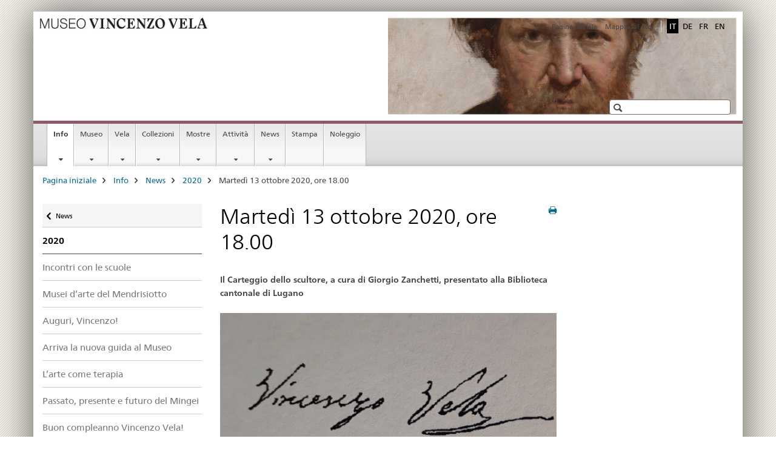

--- FILE ---
content_type: text/html;charset=utf-8
request_url: https://www.museo-vela.admin.ch/vela/it/home/info/news/news-2020/martedi-13-ottobre-2020.html
body_size: 10199
content:

<!DOCTYPE HTML>
<!--[if lt IE 7 ]> <html lang="it" class="no-js ie6 oldie"> <![endif]-->
<!--[if IE 7 ]> <html lang="it" class="no-js ie7 oldie"> <![endif]-->
<!--[if IE 8 ]> <html lang="it" class="no-js ie8 oldie"> <![endif]-->
<!--[if IE 9 ]> <html lang="it" class="no-js ie9"> <![endif]-->
<!--[if gt IE 9 ]><!--><html lang="it" class="no-js no-ie"> <!--<![endif]-->


    
<head>
    
    


	
	
		<title>Martedì 13 ottobre 2020, ore 18.00</title>
	
	


<meta charset="utf-8" />
<meta http-equiv="X-UA-Compatible" content="IE=edge" />
<meta name="viewport" content="width=device-width, initial-scale=1.0" />
<meta http-equiv="cleartype" content="on" />


	<meta name="msapplication-TileColor" content="#ffffff"/>
	<meta name="msapplication-TileImage" content="/etc/designs/core/frontend/guidelines/img/ico/mstile-144x144.png"/>
	<meta name="msapplication-config" content="/etc/designs/core/frontend/guidelines/img/ico/browserconfig.xml"/>



	
	
		
			<meta name="description" content="Il Carteggio dello scultore, a cura di Giorgio Zanchetti, presentato alla Biblioteca cantonale di Lugano." />
		
	





<meta name="language" content="it" />
<meta name="author" content="Museo Vincenzo Vela" />




	<!-- current page in other languages -->
	
		<link rel="alternate" type="text/html" href="/vela/de/home/info/news/news-2020/martedi-13-ottobre-2020.html" hreflang="de" lang="de"/>
	
		<link rel="alternate" type="text/html" href="/vela/en/home/info/news/news-2020/martedi-13-ottobre-2020.html" hreflang="en" lang="en"/>
	
		<link rel="alternate" type="text/html" href="/vela/it/home/info/news/news-2020/martedi-13-ottobre-2020.html" hreflang="it" lang="it"/>
	
		<link rel="alternate" type="text/html" href="/vela/fr/home/info/news/news-2020/martedi-13-ottobre-2020.html" hreflang="fr" lang="fr"/>
	




	<meta name="twitter:card" content="summary"/>
	
	
		<meta property="og:url" content="https://www.museo-vela.ch/vela/it/home/info/news/news-2020/martedi-13-ottobre-2020.html"/>
	
	<meta property="og:type" content="article"/>
	
		<meta property="og:title" content="Martedì 13 ottobre 2020, ore 18.00"/>
	
	
		<meta property="og:description" content="Il Carteggio dello scultore, a cura di Giorgio Zanchetti, presentato alla Biblioteca cantonale di Lugano."/>
	
	






    









	<!--style type="text/css" id="antiClickjack">body{display:none !important;}</style-->
	<script type="text/javascript">

		var styleElement = document.createElement('STYLE');
		styleElement.setAttribute('id', 'antiClickjack');
		styleElement.setAttribute('type', 'text/css');
		styleElement.innerHTML = 'body {display:none !important;}';
		document.getElementsByTagName('HEAD')[0].appendChild(styleElement);

		if (self === top) {
			var antiClickjack = document.getElementById("antiClickjack");
			antiClickjack.parentNode.removeChild(antiClickjack);
		} else {
			top.location = self.location;
		}
	</script>




<script src="/etc.clientlibs/clientlibs/granite/jquery.min.js"></script>
<script src="/etc.clientlibs/clientlibs/granite/utils.min.js"></script>



	<script>
		Granite.I18n.init({
			locale: "it",
			urlPrefix: "/libs/cq/i18n/dict."
		});
	</script>



	<link rel="stylesheet" href="/etc/designs/core/frontend/guidelines.min.css" type="text/css">

	<link rel="stylesheet" href="/etc/designs/core/frontend/modules.min.css" type="text/css">

	
	<link rel="shortcut icon" href="/etc/designs/core/frontend/guidelines/img/ico/favicon.ico">
	<link rel="apple-touch-icon" sizes="57x57" href="/etc/designs/core/frontend/guidelines/img/ico/apple-touch-icon-57x57.png"/>
	<link rel="apple-touch-icon" sizes="114x114" href="/etc/designs/core/frontend/guidelines/img/ico/apple-touch-icon-114x114.png"/>
	<link rel="apple-touch-icon" sizes="72x72" href="/etc/designs/core/frontend/guidelines/img/ico/apple-touch-icon-72x72.png"/>
	<link rel="apple-touch-icon" sizes="144x144" href="/etc/designs/core/frontend/guidelines/img/ico/apple-touch-icon-144x144.png"/>
	<link rel="apple-touch-icon" sizes="60x60" href="/etc/designs/core/frontend/guidelines/img/ico/apple-touch-icon-60x60.png"/>
	<link rel="apple-touch-icon" sizes="120x120" href="/etc/designs/core/frontend/guidelines/img/ico/apple-touch-icon-120x120.png"/>
	<link rel="apple-touch-icon" sizes="76x76" href="/etc/designs/core/frontend/guidelines/img/ico/apple-touch-icon-76x76.png"/>
	<link rel="icon" type="image/png" href="/etc/designs/core/frontend/guidelines/img/ico/favicon-96x96.png" sizes="96x96"/>
	<link rel="icon" type="image/png" href="/etc/designs/core/frontend/guidelines/img/ico/favicon-16x16.png" sizes="16x16"/>
	<link rel="icon" type="image/png" href="/etc/designs/core/frontend/guidelines/img/ico/favicon-32x32.png" sizes="32x32"/>





	
	
		<link rel="stylesheet" type="text/css" href="/dam/vela/de/dokumente/css/mvvaem.css"/>
	
	
	



	<!--[if lt IE 9]>
		<script src="https://cdnjs.cloudflare.com/polyfill/v2/polyfill.js?version=4.8.0"></script>
	<![endif]-->



    



    
        

	

    

</head>


    

<body class="mod mod-layout   skin-layout-template-contentpage">

<div class="mod mod-homepage">
<ul class="access-keys" role="navigation">
    <li><a href="/vela/it/home.html" accesskey="0">Homepage</a></li>
    
    <li><a href="#main-navigation" accesskey="1">Main navigation</a></li>
    
    
    <li><a href="#content" accesskey="2">Content area</a></li>
    
    
    <li><a href="#site-map" accesskey="3">Sitemap</a></li>
    
    
    <li><a href="#search-field" accesskey="4">Search</a></li>
    
</ul>
</div>

<!-- begin: container -->
<div class="container container-main">

    


<header style="background-size: cover; background-image:" role="banner">
	

	<div class="clearfix">
		

		
<!-- begin: metanav -->
<section class="nav-services clearfix">
	
	
		


	
	<h2>Martedì 13 ottobre 2020, ore 18.00</h2>

	

		
		

		<nav class="nav-lang">
			<ul>
				
					<li>
						
							
								<a class="active" lang="it" title="italiano selected" aria-label="italiano selected">IT</a>
							
							
							
						
					</li>
				
					<li>
						
							
							
								<a href="/vela/de/home/info/news/news-2020/martedi-13-ottobre-2020.html" lang="de" title="tedesco" aria-label="tedesco">DE</a>
							
							
						
					</li>
				
					<li>
						
							
							
								<a href="/vela/fr/home/info/news/news-2020/martedi-13-ottobre-2020.html" lang="fr" title="francese" aria-label="francese">FR</a>
							
							
						
					</li>
				
					<li>
						
							
							
								<a href="/vela/en/home/info/news/news-2020/martedi-13-ottobre-2020.html" lang="en" title="inglese" aria-label="inglese">EN</a>
							
							
						
					</li>
				
			</ul>
		</nav>

	


		
		

    
        
            
            

                
                <h2 class="sr-only">Service navigation</h2>

                <nav class="nav-service">
                    <ul>
                        
                        
                            <li><a href="/vela/it/home.html" title="Pagina iniziale" aria-label="Pagina iniziale" data-skipextcss="true">Pagina iniziale</a></li>
                        
                            <li><a href="/vela/it/home/sitemap.html" title="Mappa del sito" aria-label="Mappa del sito" data-skipextcss="true">Mappa del sito</a></li>
                        
                    </ul>
                </nav>

            
        
    


	
	
</section>
<!-- end: metanav -->

	</div>

	
		

	
	
		
<div class="mod mod-logo">
    
        
        
            
                <a href="/vela/it/home.html" class="brand  hidden-xs" id="logo" title="Pagina iniziale" aria-label="Pagina iniziale">
                    
                        
                            <img src="/vela/it/_jcr_content/logo/image.imagespooler.png/1544038528897/logo.png" alt="Museo Vincenzo Vela"/>
                        
                        
                    
                    <h2 id="logo-desktop-departement">Museo Vincenzo Vela
                    </h2>
                </a>
                
            
        
    
</div>

	


	

 	
		


	



	
	
		

<div class="mod mod-searchfield">

	
		

		
			

			<!-- begin: sitesearch desktop-->
			<div class="mod mod-searchfield global-search global-search-standard">
				<form action="/vela/it/home/suche.html" class="form-horizontal form-search pull-right">
					<h2 class="sr-only">Ricerca</h2>
					<label for="search-field" class="sr-only"></label>
					<input id="search-field" name="query" class="form-control search-field" type="text" placeholder=""/>
                    <button class="icon icon--search icon--before" tabindex="0" role="button">
                        <span class="sr-only"></span>
                    </button>
                    <button class="icon icon--close icon--after search-reset" tabindex="0" role="button"><span class="sr-only"></span></button>
					<div class="search-results">
						<div class="search-results-list"></div>
					</div>
				</form>
			</div>
			<!-- end: sitesearch desktop-->

		
	

</div>

	



	

	

 	


</header>



    


	
	
		

<div class="mod mod-mainnavigation">

	<!-- begin: mainnav -->
	<div class="nav-main yamm navbar" id="main-navigation">

		<h2 class="sr-only">
			Navigation
		</h2>

		
			


<!-- mobile mainnav buttonbar -->
 <section class="nav-mobile">
	<div class="table-row">
		<div class="nav-mobile-header">
			<div class="table-row">
				<span class="nav-mobile-logo">
					
						
						
							<img src="/etc/designs/core/frontend/guidelines/img/swiss.svg" onerror="this.onerror=null; this.src='/etc/designs/core/frontend/guidelines/img/swiss.png'" alt="Museo Vincenzo Vela"/>
						
					
				</span>
				<h2>
					<a href="/vela/it/home.html" title="Pagina iniziale" aria-label="Pagina iniziale">Museo Vincenzo Vela</a>
				</h2>
			</div>
		</div>
		<div class="table-cell dropdown">
			<a href="#" class="nav-mobile-menu dropdown-toggle" data-toggle="dropdown">
				<span class="icon icon--menu"></span>
			</a>
			<div class="drilldown dropdown-menu" role="menu">
				<div class="drilldown-container">
					<nav class="nav-page-list">
						
							<ul aria-controls="submenu">
								
									
									
										<li>
											
												
												
													<a href="/vela/it/home/info.html">Info</a>
												
											
										</li>
									
								
							</ul>
						
							<ul aria-controls="submenu">
								
									
									
										<li>
											
												
												
													<a href="/vela/it/home/museum.html">Museo</a>
												
											
										</li>
									
								
							</ul>
						
							<ul aria-controls="submenu">
								
									
									
										<li>
											
												
												
													<a href="/vela/it/home/familie-vela.html">Vela</a>
												
											
										</li>
									
								
							</ul>
						
							<ul aria-controls="submenu">
								
									
									
										<li>
											
												
												
													<a href="/vela/it/home/sammlungen.html">Collezioni</a>
												
											
										</li>
									
								
							</ul>
						
							<ul aria-controls="submenu">
								
									
									
										<li>
											
												
												
													<a href="/vela/it/home/ausstellungen.html">Mostre</a>
												
											
										</li>
									
								
							</ul>
						
							<ul aria-controls="submenu">
								
									
									
										<li>
											
												
												
													<a href="/vela/it/home/attivita-culturali.html">Attività </a>
												
											
										</li>
									
								
							</ul>
						
							<ul aria-controls="submenu">
								
									
									
										<li>
											
												
												
													<a href="/vela/it/home/news.html">News</a>
												
											
										</li>
									
								
							</ul>
						
							<ul aria-controls="submenu">
								
									
									
										<li>
											
												
													<a href="/vela/it/home/info/informazioni-per-i-media.html">Stampa</a>
												
												
											
										</li>
									
								
							</ul>
						
							<ul aria-controls="submenu">
								
									
									
										<li>
											
												
													<a href="/vela/it/home/vermietungen/vermietungen.html">Noleggio</a>
												
												
											
										</li>
									
								
							</ul>
						

						<button class="yamm-close-bottom" aria-label="Chiudere">
							<span class="icon icon--top" aria-hidden="true"></span>
						</button>
					</nav>
				</div>
			</div>
		</div>
		<div class="table-cell dropdown">
			<a href="#" class="nav-mobile-menu dropdown-toggle" data-toggle="dropdown">
				<span class="icon icon--search"></span>
			</a>
			<div class="dropdown-menu" role="menu">
				
				



	
		


<div class="mod mod-searchfield">

    
        <div class="mod mod-searchfield global-search global-search-mobile">
            <form action="/vela/it/home/suche.html" class="form  mod-searchfield-mobile" role="form">
                <h2 class="sr-only">Ricerca</h2>
                <label for="search-field-phone" class="sr-only">
                    
                </label>
                <input id="search-field-phone" name="query" class="search-input form-control" type="text" placeholder=""/>
                <button class="icon icon--search icon--before" tabindex="0" role="button">
                    <span class="sr-only"></span>
                </button>
                <button class="icon icon--close icon--after search-reset" tabindex="0" role="button"><span class="sr-only"></span></button>

                <div class="search-results">
                    <div class="search-results-list"></div>
                </div>
            </form>
        </div>
    

</div>

	
	


				
			</div>
		</div>
	</div>
</section>

		

		
		<ul class="nav navbar-nav" aria-controls="submenu">

			
			

				
                
				

				<li class="dropdown yamm-fw  current">
					
						
			      		
							<a href="/vela/it/home/info.html" aria-label="Info" class="dropdown-toggle" data-toggle="dropdown" data-url="/vela/it/home/info/_jcr_content/par.html">Info<span class="sr-only">current page</span></a>
							
							<ul class="dropdown-menu" role="menu" aria-controls="submenu">
								<li>
									<div class="yamm-content container-fluid">
										<div class="row">
											<div class="col-sm-12">
												<button class="yamm-close btn btn-link icon icon--after icon--close pull-right">Chiudere</button>
											</div>
										</div>
										<div class="row">
											<div class="col-md-12 main-column">

											</div>
										</div>
										<br><br><br>
										<button class="yamm-close-bottom" aria-label="Chiudere"><span class="icon icon--top"></span></button>
									</div>
								</li>
							</ul>
						
					
				</li>
			

				
                
				

				<li class="dropdown yamm-fw  ">
					
						
			      		
							<a href="/vela/it/home/museum.html" aria-label="Museo" class="dropdown-toggle" data-toggle="dropdown" data-url="/vela/it/home/museum/_jcr_content/par.html">Museo</a>
							
							<ul class="dropdown-menu" role="menu" aria-controls="submenu">
								<li>
									<div class="yamm-content container-fluid">
										<div class="row">
											<div class="col-sm-12">
												<button class="yamm-close btn btn-link icon icon--after icon--close pull-right">Chiudere</button>
											</div>
										</div>
										<div class="row">
											<div class="col-md-12 main-column">

											</div>
										</div>
										<br><br><br>
										<button class="yamm-close-bottom" aria-label="Chiudere"><span class="icon icon--top"></span></button>
									</div>
								</li>
							</ul>
						
					
				</li>
			

				
                
				

				<li class="dropdown yamm-fw  ">
					
						
			      		
							<a href="/vela/it/home/familie-vela.html" aria-label="Vela" class="dropdown-toggle" data-toggle="dropdown" data-url="/vela/it/home/familie-vela/_jcr_content/par.html">Vela</a>
							
							<ul class="dropdown-menu" role="menu" aria-controls="submenu">
								<li>
									<div class="yamm-content container-fluid">
										<div class="row">
											<div class="col-sm-12">
												<button class="yamm-close btn btn-link icon icon--after icon--close pull-right">Chiudere</button>
											</div>
										</div>
										<div class="row">
											<div class="col-md-12 main-column">

											</div>
										</div>
										<br><br><br>
										<button class="yamm-close-bottom" aria-label="Chiudere"><span class="icon icon--top"></span></button>
									</div>
								</li>
							</ul>
						
					
				</li>
			

				
                
				

				<li class="dropdown yamm-fw  ">
					
						
			      		
							<a href="/vela/it/home/sammlungen.html" aria-label="Collezioni" class="dropdown-toggle" data-toggle="dropdown" data-url="/vela/it/home/sammlungen/_jcr_content/par.html">Collezioni</a>
							
							<ul class="dropdown-menu" role="menu" aria-controls="submenu">
								<li>
									<div class="yamm-content container-fluid">
										<div class="row">
											<div class="col-sm-12">
												<button class="yamm-close btn btn-link icon icon--after icon--close pull-right">Chiudere</button>
											</div>
										</div>
										<div class="row">
											<div class="col-md-12 main-column">

											</div>
										</div>
										<br><br><br>
										<button class="yamm-close-bottom" aria-label="Chiudere"><span class="icon icon--top"></span></button>
									</div>
								</li>
							</ul>
						
					
				</li>
			

				
                
				

				<li class="dropdown yamm-fw  ">
					
						
			      		
							<a href="/vela/it/home/ausstellungen.html" aria-label="Mostre" class="dropdown-toggle" data-toggle="dropdown" data-url="/vela/it/home/ausstellungen/_jcr_content/par.html">Mostre</a>
							
							<ul class="dropdown-menu" role="menu" aria-controls="submenu">
								<li>
									<div class="yamm-content container-fluid">
										<div class="row">
											<div class="col-sm-12">
												<button class="yamm-close btn btn-link icon icon--after icon--close pull-right">Chiudere</button>
											</div>
										</div>
										<div class="row">
											<div class="col-md-12 main-column">

											</div>
										</div>
										<br><br><br>
										<button class="yamm-close-bottom" aria-label="Chiudere"><span class="icon icon--top"></span></button>
									</div>
								</li>
							</ul>
						
					
				</li>
			

				
                
				

				<li class="dropdown yamm-fw  ">
					
						
			      		
							<a href="/vela/it/home/attivita-culturali.html" aria-label="Attività " class="dropdown-toggle" data-toggle="dropdown" data-url="/vela/it/home/kulturelle-aktivitaeten/_jcr_content/par.html">Attività </a>
							
							<ul class="dropdown-menu" role="menu" aria-controls="submenu">
								<li>
									<div class="yamm-content container-fluid">
										<div class="row">
											<div class="col-sm-12">
												<button class="yamm-close btn btn-link icon icon--after icon--close pull-right">Chiudere</button>
											</div>
										</div>
										<div class="row">
											<div class="col-md-12 main-column">

											</div>
										</div>
										<br><br><br>
										<button class="yamm-close-bottom" aria-label="Chiudere"><span class="icon icon--top"></span></button>
									</div>
								</li>
							</ul>
						
					
				</li>
			

				
                
				

				<li class="dropdown yamm-fw  ">
					
						
			      		
							<a href="/vela/it/home/news.html" aria-label="News" class="dropdown-toggle" data-toggle="dropdown" data-url="/vela/it/home/news/_jcr_content/par.html">News</a>
							
							<ul class="dropdown-menu" role="menu" aria-controls="submenu">
								<li>
									<div class="yamm-content container-fluid">
										<div class="row">
											<div class="col-sm-12">
												<button class="yamm-close btn btn-link icon icon--after icon--close pull-right">Chiudere</button>
											</div>
										</div>
										<div class="row">
											<div class="col-md-12 main-column">

											</div>
										</div>
										<br><br><br>
										<button class="yamm-close-bottom" aria-label="Chiudere"><span class="icon icon--top"></span></button>
									</div>
								</li>
							</ul>
						
					
				</li>
			

				
                
				

				<li class="dropdown yamm-fw  ">
					
						
							<a href="/vela/it/home/info/informazioni-per-i-media.html" aria-label="Stampa" class="dropdown-toggle">Stampa</a>
			      		
			      		
					
				</li>
			

				
                
				

				<li class="dropdown yamm-fw  ">
					
						
							<a href="/vela/it/home/vermietungen/vermietungen.html" aria-label="Noleggio" class="dropdown-toggle">Noleggio</a>
			      		
			      		
					
				</li>
			
		</ul>
	</div>
</div>

	



    

<!-- begin: main -->
<div class="container-fluid hidden-xs">
	<div class="row">
		<div class="col-sm-12">
			
	


<div class="mod mod-breadcrumb">
	<h2 id="br1" class="sr-only">Breadcrumb</h2>
	<ol class="breadcrumb" role="menu" aria-labelledby="br1">
		
			<li><a href="/vela/it/home.html" title="Pagina iniziale" aria-label="Pagina iniziale">Pagina iniziale</a><span class="icon icon--greater"></span></li>
		
			<li><a href="/vela/it/home/info.html" title="Info" aria-label="Info">Info</a><span class="icon icon--greater"></span></li>
		
			<li><a href="/vela/it/home/info/news.html" title="News" aria-label="News">News</a><span class="icon icon--greater"></span></li>
		
			<li><a href="/vela/it/home/info/news/news-2020.html" title="2020" aria-label="2020">2020</a><span class="icon icon--greater"></span></li>
		
		<li class="active" role="presentation">Martedì 13 ottobre 2020, ore 18.00</li>
	</ol>
</div>

	
		</div>
	</div>
</div>



	
	
		<div class="container-fluid">
			

<div class="row">
    <div class="col-sm-4 col-md-3 drilldown">
        

<div class="mod mod-leftnavigation">

		<a href="#collapseSubNav" data-toggle="collapse" class="collapsed visible-xs">Unternavigation</a>
		<div class="drilldown-container">
			<nav class="nav-page-list">
				
					<a href="/vela/it/home/info/news.html" class="icon icon--before icon--less visible-xs">Ritornare</a>

					<a href="/vela/it/home/info/news.html" class="icon icon--before icon--less"><span class="sr-only">Ritornare </span>News</a>
				
				<ul>
					
						
							
							
								<li class="list-emphasis">
									<a href="/vela/it/home/info/news/news-2020.html">2020</a>
								</li>
							
						
					

					
					
					
						
					

					
						
							
							
								
									
									
										<li>
											<a href="/vela/it/home/info/news/news-2020/incontri-con-le-scuole.html">Incontri con le scuole</a>
										</li>
									
								
							
						
					
						
							
							
								
									
									
										<li>
											<a href="/vela/it/home/info/news/news-2020/musei-d-arte-del-mendrisiotto.html">Musei d’arte del Mendrisiotto</a>
										</li>
									
								
							
						
					
						
							
							
								
									
									
										<li>
											<a href="/vela/it/home/info/news/news-2020/auguri-vincenzo.html">Auguri, Vincenzo!</a>
										</li>
									
								
							
						
					
						
							
							
								
									
									
										<li>
											<a href="/vela/it/home/info/news/news-2020/arriva-la-nuova-guida-al-museo.html">Arriva la nuova guida al Museo </a>
										</li>
									
								
							
						
					
						
							
							
								
									
									
										<li>
											<a href="/vela/it/home/info/news/news-2020/arte-come-terapia.html">L’arte come terapia</a>
										</li>
									
								
							
						
					
						
							
							
								
									
									
										<li>
											<a href="/vela/it/home/info/news/news-2020/passato-presente-futuro-mingei.html">Passato, presente e futuro del Mingei</a>
										</li>
									
								
							
						
					
						
							
							
								
									
									
										<li>
											<a href="/vela/it/home/info/news/news-2020/compleanno-vincenzo-vela.html">Buon compleanno Vincenzo Vela!</a>
										</li>
									
								
							
						
					
						
							
							
								
									
									
										<li>
											<a href="/vela/it/home/info/news/news-2020/ricordo-dal-giappone.html">Un ricordo dal Giappone</a>
										</li>
									
								
							
						
					
						
							
							
								
									
									
										<li>
											<a href="/vela/it/home/info/news/news-2020/verso-compleanno-vincenzo-vela.html">Verso il compleanno di Vincenzo Vela</a>
										</li>
									
								
							
						
					
						
							
							
								
									
									
										<li>
											<a href="/vela/it/home/info/news/news-2020/lunedi-17-febbraio-2020-con-altri-occhi.html">Lunedì 17 febbraio 2020, ore 19.15 – Con altri occhi</a>
										</li>
									
								
							
						
					
						
							
							
								
									
									
										<li>
											<a href="/vela/it/home/info/news/news-2020/domenica-8-marzo-2020-sonorita.html">Domenica 8 marzo 2020, ore 11.00 – Sonorità </a>
										</li>
									
								
							
						
					
						
							
							
								
									
									
										<li>
											<a href="/vela/it/home/info/news/news-2020/domenica-8-marzo-2020-monogatari-storie-di-pioggia.html">Domenica 8 marzo 2020, ore 15.30 – «Monogatari, storie di pioggia»</a>
										</li>
									
								
							
						
					
						
							
							
								
									
									
										<li>
											<a href="/vela/it/home/info/news/news-2020/chiusura-marzo-2020.html">Chiusura del museo </a>
										</li>
									
								
							
						
					
						
							
							
								
									
									
										<li>
											<a href="/vela/it/home/info/news/news-2020/alla-scoperta-del-paese-del-sol-levante.html">Alla scoperta del paese del Sol levante </a>
										</li>
									
								
							
						
					
						
							
							
								
									
									
										<li>
											<a href="/vela/it/home/info/news/news-2020/riconsiderando-il-mingei-in-video.html">«Riconsiderando il Mingei» in video</a>
										</li>
									
								
							
						
					
						
							
							
								
									
									
										<li>
											<a href="/vela/it/home/info/news/news-2020/l-uomo-il-cittadino-l-artista.html">L’uomo, il cittadino, l’artista</a>
										</li>
									
								
							
						
					
						
							
							
								
									
									
										<li>
											<a href="/vela/it/home/info/news/news-2020/rete-due-stephan-micus-in-concerto.html">Domenica 3 maggio 2020, ore 21.00 – su Rete Due Stephan Micus in concerto</a>
										</li>
									
								
							
						
					
						
							
							
								
									
									
										<li>
											<a href="/vela/it/home/info/news/news-2020/tour-virtuale.html">Tour virtuale</a>
										</li>
									
								
							
						
					
						
							
							
								
									
									
										<li>
											<a href="/vela/it/home/info/news/news-2020/riapertura-maggio-2020.html">Riapertura del Museo</a>
										</li>
									
								
							
						
					
						
							
							
								
									
									
										<li>
											<a href="/vela/it/home/info/news/news-2020/sonorita-online.html">Sonorità online</a>
										</li>
									
								
							
						
					
						
							
							
								
									
									
										<li>
											<a href="/vela/it/home/info/news/news-2020/gli-echi-del-3-maggio.html">Gli echi del 3 maggio</a>
										</li>
									
								
							
						
					
						
							
							
								
									
									
										<li>
											<a href="/vela/it/home/info/news/news-2020/ingresso-gratuito.html">Lunedì 29 giugno 2020 – ingresso gratuito</a>
										</li>
									
								
							
						
					
						
							
							
								
									
									
										<li>
											<a href="/vela/it/home/info/news/news-2020/casa-dell-artista.html">La casa dell’artista</a>
										</li>
									
								
							
						
					
						
							
							
								
									
									
										<li>
											<a href="/vela/it/home/info/news/news-2020/atelier-in-villa.html">Atelier in Villa</a>
										</li>
									
								
							
						
					
						
							
							
								
									
									
										<li>
											<a href="/vela/it/home/info/news/news-2020/giovedi-23-luglio-2020-sonorita.html">Giovedì 23 luglio 2020, ore 20.30 – Sonorità </a>
										</li>
									
								
							
						
					
						
							
							
								
									
									
										<li>
											<a href="/vela/it/home/info/news/news-2020/regalo-ai-visitatori.html">Un regalo ai visitatori</a>
										</li>
									
								
							
						
					
						
							
							
								
									
									
										<li>
											<a href="/vela/it/home/info/news/news-2020/g-come.html">G come…</a>
										</li>
									
								
							
						
					
						
							
							
								
									
									
										<li>
											<a href="/vela/it/home/info/news/news-2020/sulle-tracce-di-vela.html">Sulle tracce di Vela</a>
										</li>
									
								
							
						
					
						
							
							
								
									
									
										<li>
											<a href="/vela/it/home/info/news/news-2020/vela-in-3d.html">Vela in 3D</a>
										</li>
									
								
							
						
					
						
							
							
								
									
									
										<li>
											<a href="/vela/it/home/info/news/news-2020/domenica-23-agosto-incontro-con-l-artista.html">Domenica 23 agosto 2020, ore 17.30 – Incontro con l’artista</a>
										</li>
									
								
							
						
					
						
							
							
								
									
									
										<li>
											<a href="/vela/it/home/info/news/news-2020/vela-3d-museo-leventina.html">Vela in 3D al Museo di Leventina</a>
										</li>
									
								
							
						
					
						
							
							
								
									
									
										<li>
											<a href="/vela/it/home/info/news/news-2020/vela-al-parma-music-film-festival.html">Menzione speciale a un video su Vela</a>
										</li>
									
								
							
						
					
						
							
							
								
									
									
										<li>
											<a href="/vela/it/home/info/news/news-2020/sabato-3-ottobre-2020-ore-10-30.html">Saggi sulla scultura</a>
										</li>
									
								
							
						
					
						
							
								<li class="active">
									Martedì 13 ottobre 2020, ore 18.00 <span class="sr-only">selected</span>
								</li>
							
							
						
					
						
							
							
								
									
									
										<li>
											<a href="/vela/it/home/info/news/news-2020/domenica-25-ottobre-2020.html">Domenica 25 ottobre 2020, ore 11.00 – 15.00 – 17.00. Visite guidate alla mostra «Vincenzo Vela (1820-1891). Poesia del reale»</a>
										</li>
									
								
							
						
					
						
							
							
								
									
									
										<li>
											<a href="/vela/it/home/info/news/news-2020/inaugurazione-in-musica.html">Inaugurazione in musica</a>
										</li>
									
								
							
						
					
						
							
							
								
									
									
										<li>
											<a href="/vela/it/home/info/news/news-2020/domenica-1-novembre-6-dicembre-2020.html">Domenica 1° novembre e domenica 6 dicembre 2020, ore 15.00</a>
										</li>
									
								
							
						
					
						
							
							
								
									
									
										<li>
											<a href="/vela/it/home/info/news/news-2020/tra-arte-e-storia.html">Tra arte e storia</a>
										</li>
									
								
							
						
					
						
							
							
								
									
									
										<li>
											<a href="/vela/it/home/info/news/news-2020/un-grido-unaltra-vittima-ma-avanti-per-la-via.html">«Un grido! Un&#39;altra vittima. Ma avanti per la via!»</a>
										</li>
									
								
							
						
					
						
							
							
								
									
									
										<li>
											<a href="/vela/it/home/info/news/news-2020/news_mercatinovela-in-3d.html">Mercatino virtuale</a>
										</li>
									
								
							
						
					
						
							
							
								
									
									
										<li>
											<a href="/vela/it/home/info/news/news-2020/poeti-per-vela.html">Poeti per Vela</a>
										</li>
									
								
							
						
					
						
							
							
								
									
									
										<li>
											<a href="/vela/it/home/info/news/news-2020/Ti-chiamavano-cenzin.html">Ti chiamavano Cenzín</a>
										</li>
									
								
							
						
					
				</ul>
			</nav>
		</div>

</div>

    </div>
    <div class="col-sm-8 col-md-9 main-column" id="content" role="main">
        <div class="row">
            <div class="col-md-8 main-content js-glossary-context">
                

<div class="visible-xs visible-sm">
	<p><a href="#context-sidebar" class="icon icon--before icon--root">Navigazione</a></p>
</div>

<div class="contentHead">
	



<div class="mod mod-backtooverview">
	
</div>


	
	


	
	
		<a href="javascript:$.printPreview.printPreview()" onclick="" class="icon icon--before icon--print pull-right" title="Stampa la pagina"></a>
	




	
	

<div class="mod mod-contentpage">
    <h1 class="text-inline">Martedì 13 ottobre 2020, ore 18.00</h1>
</div>

</div>	






<div class="mod mod-text">
    
        
        
            <article class="clearfix">
                
                
                    <p class="lead">Il Carteggio dello scultore, a cura di Giorgio Zanchetti, presentato alla Biblioteca cantonale di Lugano</p>
                
            </article>
        
    
</div>
<div class="mod mod-textimage">
    
<div class="clearfix">
    
        
        

            
                
                    
                
                
            
            
            
                
                    
                    
                        <figure style="max-width:inherit"><img src="/vela/it/home/info/news/news-2020/martedi-13-ottobre-2020/_jcr_content/par/textimage/image.imagespooler.jpg/1600857399858/588.1000/MVELA_vela_firma.png" alt="Firma Vincenzo Vela"/></figure>
                    
                
            
            <p>Oltre mille lettere, indirizzate a personaggi politici come Cavour, Quintino Sella o Henri Dufour, ad artisti come Böcklin, a scrittori come Manzoni. Il ricco epistolario di Vela permette di entrare nella vita dell’artista, offrendo così agli studiosi e agli appassionati la possibilità di ricostruire l’iter delle sue opere e di documentare il suo coinvolgimento nella vita politica e culturale del suo tempo. Il Carteggio, a cura di Giorgio Zanchetti (professore ordinario di Storia dell’arte contemporanea all’Università di Milano), contiene più di mille lettere, scritte tra il 1846 e il 1891, e comprende sia le missive dei corrispondenti (conservate nel Fondo Vela dell’Archivio Federale a Berna e al Museo) sia le numerose lettere dello scultore ritrovate in archivi pubblici e privati italiani ed elvetici.<br>
Tra gli oltre 400 corrispondenti, ci sono scultori (Giovanni Dupré, Pietro Della Vedova, Luigi Monteverde, Santo Varni), pittori (Giuseppe Bertini, Carlo Felice Biscarra, Arnold Böcklin, Alberto e Enrico Gamba, Domenico Morelli), letterati (Alessandro Manzoni, Niccolò Tommaseo), nobili e mecenati, politici e statisti (Carlo Cattaneo, Cavour, Agostino Bertani, Ferdinando di Breme, Quintino Sella, Michele Coppino, Henri Dufour, Carlo Battaglini, Sebastiano Beroldingen).<br>
<br>
</p>
<p>Martedì 13 ottobre 2020, alle ore 18.00, Sala Tami, Biblioteca cantonale di Lugano. Presentazione del Carteggio di Vincenzo Vela (Edizioni dello Stato del Cantone Ticino – Testi per la storia della cultura della Svizzera italiana, 3 voll.).</p>
<p>Intervengono: Manuele Bertoli, Consigliere di Stato, Direttore del Dipartimento dell’educazione, della cultura e dello sport; Gianna A. Mina, Direttrice del Museo; Giorgio Zanchetti, Professore di storia dell’arte contemporanea all’Università degli Studi di Milano e curatore dell’opera. Modera Stefano Vassere, Direttore della Biblioteca cantonale di Lugano.</p>
<p>Posti limitati, massimo 40 persone, con mascherina. Possibilità di prenotazione scrivendo a <a href="mailto:decs-sc@ti.ch" target="_blank" class="icon icon--after icon--external" title="">decs-sc@ti.ch</a> entro lunedì 12 ottobre. A capienza raggiunta non sarà più possibile accedere. I posti prenotati sono garantiti fino a 15 minuti prima dell’inizio della conferenza.</p>

            
        
    
</div>

</div>



    
        
    


		






<div class="mod mod-backtooverview">
	
</div>




<div class="clearfix">
	





	
		
	
	
	






	<p class="pull-left">
		
			<small>
				<a href="mailto:info@bak.admin.ch" class="icon icon--before icon--message">
					Messaggio per lo specialista
				</a>
			</small>
		
		

		
	</p>


	
	


	<p class="pull-right">
		<small>
			
				<a href="#" class="icon icon--before icon--power hidden-print">
					Inizio pagina
				</a>
			
		</small>
	</p>
 
</div>


            </div>
            <div class="col-md-4">
                


<div class="context-column">
	
		
			<a name="context-sidebar"></a>
						
		





	
		
		
			<div class="mod mod-contactbox">
				
					
						
					
					
				
			</div>
		
	


	
	
		



	<div class="mod mod-basket">
		<aside class="cart">
			<h4>
				Carrello acquisti
			</h4>
			<ul class="list-unstyled order-list js-order-list">
			</ul>
			
		</aside>
		<script type="text/template" id="order-list-template">
			{{ for(var i=0,item;i<data.length;i++) {
				index = i+1; item = data[i];
			}}
				<li class="clearfix" id="{{= item.id }}">
					<span class="pull-left">{{= item.quantity }}x {{= item.productTitle }}</span>
					<a class="storage-delete pull-right" href="#">
						<span class="icon icon--after icon--trash"></span>
					</a>
					<input type="hidden" name="order_{{= index }}_productTitle" value="{{= item.productTitle }}" />
					<input type="hidden" name="order_{{= index }}_quantity" value="{{= item.quantity }}" />
					<input type="hidden" name="order_{{= index }}_productId" value="{{= item.productId }}" />
					<input type="text" name="genericKeyValueParameter" value="{{= item.productTitle + "##" }}{{= item.quantity }}x" />
				</li>
			{{ } }}
		</script>
	</div>

	
	
	

	


    
        
    



</div>

            </div>
        </div>
    </div>

</div>

		</div>
	

<!-- end: main -->


    <span class="visible-print">https://www.museo-vela.ch/content/vela/it/home/info/news/news-2020/martedi-13-ottobre-2020.html</span>

    
<footer role="contentinfo">
	<h2 class="sr-only">Footer</h2>

  

  
	<a name="context-sidebar"></a>
  

  
  

  	

    
        
            <div class="container-fluid footer-service">
                <h3>Museo Vincenzo Vela</h3>
                <nav>
                    <ul>
                        
                        
                            <li><a href="/vela/it/home.html" title="Pagina iniziale" aria-label="Pagina iniziale">Pagina iniziale</a></li>
                        
                            <li><a href="/vela/it/home/sitemap.html" title="Mappa del sito" aria-label="Mappa del sito">Mappa del sito</a></li>
                        
                    </ul>
                </nav>
            </div>
        
    



	

    	
			
			
				
					
<div class="site-map">
	<h2 class="sr-only">Footer</h2>

	<a href="#site-map" data-target="#site-map" data-toggle="collapse" class="site-map-toggle collapsed">Sitemap</a>

	<div class="container-fluid" id="site-map">
		<div class="col-sm-6 col-md-3">
			


<div class="mod mod-linklist">
	
	



	
		
		
			
			
			
				
					
				
				
			
			
		
	



	
</div>

		</div>
		<div class="col-sm-6 col-md-3">
			


<div class="mod mod-linklist">
	
	



	
		
		
			
			
			
				
					
				
				
			
			
		
	



	
</div>

		</div>
		<div class="col-sm-6 col-md-3">
			


<div class="mod mod-linklist">
	
	



	
		
		
			
			
			
				
					
				
				
			
			
		
	



	
</div>

		</div>
		<div class="col-sm-6 col-md-3">
			


<div class="mod mod-linklist">
	
	



	
		
		
			
			
			
				
					
				
				
			
			
		
	



	
</div>

		</div>
		<div class="col-sm-6 col-md-3">
			


<div class="mod mod-linklist">
	
	



	
		
		
			
			
			
				
					
				
				
			
			
		
	



	
</div>

		</div>
		<div class="col-sm-6 col-md-3">
			


<div class="mod mod-linklist">
	
	



	
		
		
			
			
			
				
					
				
				
			
			
		
	



	
</div>

		</div>
		<div class="col-sm-6 col-md-3">
			


<div class="mod mod-linklist">
	
	



	
		
		
			
			
			
				
					
				
				
			
			
		
	



	
</div>

		</div>
		<div class="col-sm-6 col-md-3">
			


<div class="mod mod-linklist">
	
	



	
		
		
			
			
			
				
					
				
				
			
			
		
	



	
</div>

		</div>
	</div>
</div>
				
			
		
    


  	<div class="container-fluid">
  		
	


	
		
			
				<h3>Segua il Museo Vincenzo Vela</h3>
			

			<nav class="links-social" aria-labelledby="social_media">
				<label id="social_media" class="sr-only">Social media links</label>
				<ul>
					
						<li><a href="http://www.facebook.com/museovincenzovela" class="icon icon--before  icon icon--before icon--facebook" target="_blank" aria-label="Facebook" title="">Facebook</a></li>
					
						<li><a href="https://www.instagram.com/museovincenzovela/" class="icon icon--before  icon icon--before fa fa-slideshare" target="_blank" aria-label="Instagram" title="">Instagram</a></li>
					
						<li><a href="https://www.youtube.com/channel/UCMpRT7w-tehSXzao4Ak_WWQ" class="icon icon--before  icon icon--before fa fa-youtube" target="_blank" aria-label="YouTube" title="">YouTube</a></li>
					
						<li><a href="/vela/it/home/service/newsletter.html" class="icon icon--before  icon icon--before icon--message" target="_blank" title="Newsletter" aria-label="Newsletter">Newsletter</a></li>
					
				</ul>
			</nav>
		
		
	



		
	

<div class="mod mod-cobranding">
    
        
            
        
        
    
</div>




  		<!-- begin: logo phone -->
		
			
			

	
		
<div class="mod mod-logo">
	
	
		
			<hr class="footer-line visible-xs">
			<img src="/vela/it/_jcr_content/logo/image.imagespooler.png/1544038528897/logo.png" class="visible-xs" alt="Museo Vincenzo Vela"/>
		
		
	
	
</div>
	
	


			
		
	 	<!-- end: logo phone -->
  	</div>

    

<div class="footer-address">
	

	<span class="hidden-xs">Museo Vincenzo Vela</span>


	

	
		
			<nav class="pull-right">
				<ul>
					
						<li><a href="https://www.bak.admin.ch/bak/it/home.html" aria-label="Ufficio federale della cultura" target="_blank" title="">Ufficio federale della cultura</a></li>
					
						<li><a href="/vela/it/home/service/contatti.html" target="_self" title="Contatti" aria-label="Contatti" data-skipextcss="true">Contatti</a></li>
					
						<li><a href="https://www.admin.ch/gov/it/pagina-iniziale/basi-legali.html" target="_blank" aria-label="Basi legali" title="">Basi legali</a></li>
					
				</ul>
			</nav>
		
		
	


</div>


  
  

</footer>        


    <div class="modal" id="nav_modal_rnd">
        <!-- modal -->
    </div>

</div>
<!-- end: container -->



<script src="/etc.clientlibs/clientlibs/granite/jquery/granite/csrf.min.js"></script>
<script src="/etc/clientlibs/granite/jquery/granite/csrf.min.js"></script>



	<script type="text/javascript" src="/etc/designs/core/frontend/modules.js"></script>









	<!-- [base64] -->





 
	




	<!-- Matomo -->
<script type="text/javascript">
  var _paq = window._paq || [];
  /* tracker methods like "setCustomDimension" should be called before "trackPageView" */
  _paq.push(['trackPageView']);
  _paq.push(['enableLinkTracking']);
  (function() {
    var u="https://analytics.bit.admin.ch/";
    _paq.push(['setTrackerUrl', u+'matomo.php']);
    _paq.push(['setSiteId', '17']);
    var d=document, g=d.createElement('script'), s=d.getElementsByTagName('script')[0];
    g.type='text/javascript'; g.async=true; g.defer=true; g.src=u+'matomo.js'; s.parentNode.insertBefore(g,s);
  })();
</script>
<!-- End Matomo Code -->





</body>

    

</html>


--- FILE ---
content_type: text/html;charset=utf-8
request_url: https://www.museo-vela.admin.ch/vela/it/home/info/_jcr_content/par.html
body_size: 786
content:

<div class="mod mod-sitemap">
<div class="row">
	
		
		
			
				<div class="col-sm-3">
					
					<h3>
						<a href="/vela/it/home/info/info.html" title="Informazioni generali" aria-label="Informazioni generali">Informazioni generali</a></h3>
						<h3>
						<a href="/vela/it/home/info/galateo-al-museo.html" title="Galateo" aria-label="Galateo">Galateo</a></h3>
						<h3>
						<a href="/vela/it/home/info/come-raggiungere-il-museo.html" title="Come arrivare" aria-label="Come arrivare">Come arrivare</a></h3>
						<h3>
						<a href="/vela/it/home/info/chi-siamo.html" title="Chi siamo" aria-label="Chi siamo">Chi siamo</a></h3>
						
				</div>
			
				<div class="col-sm-3">
					
					<h3>
						<a href="/vela/it/home/info/shop.html" title="Shop" aria-label="Shop">Shop</a></h3>
						
								<ul class="list-unstyled" aria-controls="submenu">
								
								
							<li><a href="/vela/it/home/info/shop/bestellung.html" title="Ordinazione" aria-label="Ordinazione">Ordinazione</a></li>
							</ul>
                                <h3>
						<a href="/vela/it/home/info/incontri-con-il-pubblico.html" title="Incontri con il pubblico" aria-label="Incontri con il pubblico">Incontri con il pubblico</a></h3>
						
				</div>
			
				<div class="col-sm-3">
					
					<h3>
						<a href="/vela/it/home/info/news.html" title="News" aria-label="News">News</a></h3>
						
								<ul class="list-unstyled" aria-controls="submenu">
								
								
							<li><a href="/vela/it/home/info/news/news-2025.html" title="2025" aria-label="2025">2025</a></li>
						<li><a href="/vela/it/home/info/news/news-2024.html" title="2024" aria-label="2024">2024</a></li>
						<li><a href="/vela/it/home/info/news/2023.html" title="2023" aria-label="2023">2023</a></li>
						<li><a href="/vela/it/home/info/news/news-2022.html" title="2022" aria-label="2022">2022</a></li>
						<li><a href="/vela/it/home/info/news/news-2021.html" title="2021" aria-label="2021">2021</a></li>
						<li><a href="/vela/it/home/info/news/news-2020.html" title="2020" aria-label="2020">2020</a></li>
						<li><a href="/vela/it/home/info/news/news-2019.html" title="2019" aria-label="2019">2019</a></li>
						<li><a href="/vela/it/home/info/news/news-2018.html" title="2018" aria-label="2018">2018</a></li>
						<li><a href="/vela/it/home/info/news/news-2017.html" title="2017" aria-label="2017">2017</a></li>
                                </ul>
							
				</div>
			
				<div class="col-sm-3">
					
					<h3>
						<a href="/vela/it/home/info/informazioni-per-i-media.html" title="Informazioni per i media" aria-label="Informazioni per i media">Informazioni per i media</a></h3>
						
				</div>
			
		
	
</div>
</div>



    
        
    




--- FILE ---
content_type: text/html;charset=utf-8
request_url: https://www.museo-vela.admin.ch/vela/it/home/museum/_jcr_content/par.html
body_size: 1644
content:

<div class="mod mod-columncontrols">
		
			
			
				
					
					
						<div class="row">
							
								<div class="col-sm-4">
									


<div class="mod mod-teaser">



    
    
        
            
            

            
            
                

                
                
                <div>
                    <div class="clearfix  ">
                        
                        
                            
                            
                                <a href="/vela/it/home/museum/il-museo-vincenzo-vela.html" data-skipextcss="true"><img src="/vela/it/home/museum/_jcr_content/par/columncontrols/items/0/column/teaser/image.imagespooler.jpg/1545206337589/mvv_2015_sala_xxi-579-caminetto.jpg" alt="MVV 2015 sala XXI-579 - caminetto"/></a>
                            
                        
                        
                        
                        
                            
                                <h3>
                                    <a href="/vela/it/home/museum/il-museo-vincenzo-vela.html" title="Il Museo Vincenzo Vela" aria-label="Il Museo Vincenzo Vela" data-skipextcss="true">Il Museo Vincenzo Vela</a>
                                </h3>
                            
                            
                        
                        <p>Villa Vela venne donata nel 1892 alla Confederazione Svizzera, insieme alle collezioni in essa conservate, dal pittore Spartaco, figlio del più noto Vincenzo.<br>
</p>

                        
                    </div>
                </div>
            
        
    

</div>



<div class="mod mod-teaser">



    
    
        
            
            

            
            
                

                
                
                <div>
                    <div class="clearfix  ">
                        
                        
                            
                            
                                <a href="/vela/it/home/museum/la-recente-ristrutturazione--1997-2001-.html" data-skipextcss="true"><img src="/vela/it/home/museum/_jcr_content/par/columncontrols/items/0/column/teaser_526418616/image.imagespooler.jpg/1545030803827/022-1_ottagono_salai.jpg" alt="022-1 Ottagono,sala I"/></a>
                            
                        
                        
                        
                        
                            
                                <h3>
                                    <a href="/vela/it/home/museum/la-recente-ristrutturazione--1997-2001-.html" title="La ristrutturazione" aria-label="La ristrutturazione" data-skipextcss="true">La ristrutturazione</a>
                                </h3>
                            
                            
                        
                        <p>Costruita su progetto di Cipriano Ajmetti, architetto della Corte Sabauda, la villa è stata ristrutturata nel 2001 dall'architetto Mario Botta.<br>
</p>

                        
                    </div>
                </div>
            
        
    

</div>



    
        
    



								</div>
							
								<div class="col-sm-4">
									


<div class="mod mod-teaser">



    
    
        
            
            

            
            
                

                
                
                <div>
                    <div class="clearfix  ">
                        
                        
                            
                            
                                <a href="/vela/it/home/museum/la-casa-d-artisti.html" data-skipextcss="true"><img src="/vela/it/home/museum/_jcr_content/par/columncontrols/items/1/column/teaser/image.imagespooler.jpg/1545030716449/021-4_bonamore_salai.jpg" alt="021-4 Bonamore, sala I"/></a>
                            
                        
                        
                        
                        
                            
                                <h3>
                                    <a href="/vela/it/home/museum/la-casa-d-artisti.html" title="La casa-museo" aria-label="La casa-museo" data-skipextcss="true">La casa-museo</a>
                                </h3>
                            
                            
                        
                        <p>Tra le più importanti case d'artista dell'Ottocento europeo, conserva la gipsoteca monumentale dello scultore realista Vincenzo Vela.<br>
</p>

                        
                    </div>
                </div>
            
        
    

</div>



<div class="mod mod-teaser">



    
    
        
            
            

            
            
                

                
                
                <div>
                    <div class="clearfix  ">
                        
                        
                            
                            
                                <a href="/vela/it/home/museum/il-parco-del-museo.html" data-skipextcss="true"><img src="/vela/it/home/museum/_jcr_content/par/columncontrols/items/1/column/teaser_1803092804/image.imagespooler.jpg/1545030850147/web_mvv-parco.jpg" alt="web_MVV-parco"/></a>
                            
                        
                        
                        
                        
                            
                                <h3>
                                    <a href="/vela/it/home/museum/il-parco-del-museo.html" title="Il parco" aria-label="Il parco" data-skipextcss="true">Il parco</a>
                                </h3>
                            
                            
                        
                        <p>Ospita il giardino formale italiano e quello paesaggistico inglese, una eccezionale collezione di agrumi e piccole esposizioni di piante ornamentali.<br>
</p>

                        
                    </div>
                </div>
            
        
    

</div>



    
        
    



								</div>
							
								<div class="col-sm-4">
									


<div class="mod mod-teaser">



    
    
        
            
            

            
            
                

                
                
                <div>
                    <div class="clearfix  ">
                        
                        
                            
                            
                                <a href="/vela/it/home/museum/l_allestimento-attuale.html" data-skipextcss="true"><img src="/vela/it/home/museum/_jcr_content/par/columncontrols/items/2/column/teaser/image.imagespooler.jpg/1545151072989/web_vela-ottagono.jpg" alt="web_VELA-ottagono"/></a>
                            
                        
                        
                        
                        
                            
                                <h3>
                                    <a href="/vela/it/home/museum/l_allestimento-attuale.html" title="L&rsquo;allestimento" aria-label="L&rsquo;allestimento" data-skipextcss="true">L&rsquo;allestimento</a>
                                </h3>
                            
                            
                        
                        <p>Il grande salone centrale ricrea il “pantheon” degli uomini illustri del Risorgimento. Attorno, le principali opere di Vela e la pinacoteca di famiglia.</p>

                        
                    </div>
                </div>
            
        
    

</div>



<div class="mod mod-teaser">



    
    
        
            
            

            
            
                

                
                
                <div>
                    <div class="clearfix  ">
                        
                        
                            
                            
                                <a href="/vela/it/home/museum/galleria-la-volta.html" data-skipextcss="true"><img src="/vela/it/home/museum/_jcr_content/par/columncontrols/items/2/column/teaser_61193415/image.imagespooler.jpg/1545030894920/025-1_la_volta_r.jpg" alt="025-1 La Volta_R"/></a>
                            
                        
                        
                        
                        
                            
                                <h3>
                                    <a href="/vela/it/home/museum/galleria-la-volta.html" title="Galleria La volta" aria-label="Galleria La volta" data-skipextcss="true">Galleria La volta</a>
                                </h3>
                            
                            
                        
                        <p>Ricca collezione di attrezzi da scalpellino («picasass») e da scultore, in tutto simili a quelli adoperati da Vela e dai suoi assistenti.<br>
</p>

                        
                    </div>
                </div>
            
        
    

</div>



    
        
    



								</div>
							
						</div>
					
				
			
		
</div>




    
        
    




--- FILE ---
content_type: text/html;charset=utf-8
request_url: https://www.museo-vela.admin.ch/vela/it/home/familie-vela/_jcr_content/par.html
body_size: 1141
content:

<div class="mod mod-columncontrols">
		
			
			
				
					
					
						<div class="row">
							
								<div class="col-md-3 col-sm-4">
									


<div class="mod mod-teaser">



    
    
        
            
            

            
            
                

                
                
                <div>
                    <div class="clearfix  ">
                        
                        
                            
                            
                                <a href="/vela/it/home/familie-vela/i-vela--vincenzo--lorenzo-e-spartaco.html" data-skipextcss="true"><img src="/vela/it/home/familie-vela/_jcr_content/par/columncontrols/items/0/column/teaser/image.imagespooler.jpg/1544041449261/03-1_famiglia.jpg" alt="03-1 famiglia"/></a>
                            
                        
                        
                        
                        
                            
                                <h3>
                                    <a href="/vela/it/home/familie-vela/i-vela--vincenzo--lorenzo-e-spartaco.html" title="Vincenzo, Lorenzo e Spartaco" aria-label="Vincenzo, Lorenzo e Spartaco" data-skipextcss="true">Vincenzo, Lorenzo e Spartaco</a>
                                </h3>
                            
                            
                        
                        <p>Artisti, patrioti, benefattori</p>
                        
                    </div>
                </div>
            
        
    

</div>



    
        
    



								</div>
							
								<div class="col-md-3 col-sm-4">
									


<div class="mod mod-teaser">



    
    
        
            
            

            
            
                

                
                
                <div>
                    <div class="clearfix  ">
                        
                        
                            
                            
                                <a href="/vela/it/home/familie-vela/vincenzo-vela.html" data-skipextcss="true"><img src="/vela/it/home/familie-vela/_jcr_content/par/columncontrols/items/1/column/teaser/image.imagespooler.jpg/1545031891605/031-1_ritratto_vincenzo.jpg" alt="031-1 ritratto Vincenzo"/></a>
                            
                        
                        
                        
                        
                            
                                <h3>
                                    <a href="/vela/it/home/familie-vela/vincenzo-vela.html" title="Vincenzo Vela" aria-label="Vincenzo Vela" data-skipextcss="true">Vincenzo Vela</a>
                                </h3>
                            
                            
                        
                        <p>Impegnato politicamente, vissuto a cavallo dei confini nazionali, è il maggior esponente della scultura realista ottocentesca di area italofona.</p>

                        
                    </div>
                </div>
            
        
    

</div>



    
        
    



								</div>
							
								<div class="col-md-3 col-sm-4">
									


<div class="mod mod-teaser">



    
    
        
            
            

            
            
                

                
                
                <div>
                    <div class="clearfix  ">
                        
                        
                            
                            
                                <a href="/vela/it/home/familie-vela/lorenzo-vela.html" data-skipextcss="true"><img src="/vela/it/home/familie-vela/_jcr_content/par/columncontrols/items/2/column/teaser/image.imagespooler.jpg/1545031906741/032-1_ritratto_lorenzo.jpg" alt="032-1 ritratto Lorenzo"/></a>
                            
                        
                        
                        
                        
                            
                                <h3>
                                    <a href="/vela/it/home/familie-vela/lorenzo-vela.html" title="Lorenzo Vela" aria-label="Lorenzo Vela" data-skipextcss="true">Lorenzo Vela</a>
                                </h3>
                            
                            
                        
                        <p>Fratello maggiore di Vincenzo, scultore ornatista e «animalier», eseguì decorazioni per edifici pubblici e privati e sculture di genere.</p>

                        
                    </div>
                </div>
            
        
    

</div>



    
        
    



								</div>
							
								<div class="col-md-3 col-sm-12">
									


<div class="mod mod-teaser">



    
    
        
            
            

            
            
                

                
                
                <div>
                    <div class="clearfix  ">
                        
                        
                            
                            
                                <a href="/vela/it/home/familie-vela/spartaco-vela.html" data-skipextcss="true"><img src="/vela/it/home/familie-vela/_jcr_content/par/columncontrols/items/3/column/teaser/image.imagespooler.jpg/1545031946257/033-1_ritratto_spartaco.jpg" alt="033-1 ritratto Spartaco"/></a>
                            
                        
                        
                        
                        
                            
                                <h3>
                                    <a href="/vela/it/home/familie-vela/spartaco-vela.html" title="Spartaco Vela" aria-label="Spartaco Vela" data-skipextcss="true">Spartaco Vela</a>
                                </h3>
                            
                            
                        
                        <p>Figlio unico di Vincenzo, pittore di quadri di genere, figure e paesaggi, donò alla Confederazione la villa paterna con le sue collezioni.</p>

                        
                    </div>
                </div>
            
        
    

</div>



    
        
    



								</div>
							
						</div>
					
				
			
		
</div>




    
        
    




--- FILE ---
content_type: text/html;charset=utf-8
request_url: https://www.museo-vela.admin.ch/vela/it/home/ausstellungen/_jcr_content/par.html
body_size: 1153
content:

<div class="mod mod-columncontrols">
		
			
			
				
					
					
						<div class="row">
							
								<div class="col-md-6 col-sm-8">
									


<div class="mod mod-teaser">



    
    
        
            
            

            
            
                

                
                
                <div>
                    <div class="clearfix  ">
                        
                        
                            
                            
                                <a href="/vela/it/home/sammlungen/la-gipsoteca.html" data-skipextcss="true"><img src="/vela/it/home/ausstellungen/_jcr_content/par/columncontrols/items/0/column/teaser/image.imagespooler.jpg/1738923711528/MVELA_Ottagono.jpg" alt=""/></a>
                            
                        
                        
                        
                        
                            
                                <h2>
                                    <a href="/vela/it/home/sammlungen/la-gipsoteca.html" title="Gipsoteca" aria-label="Gipsoteca" data-skipextcss="true">Gipsoteca</a>
                                </h2>
                            
                            
                        
                        <p><b>Collezione permanente</b></p>

                        
                    </div>
                </div>
            
        
    

</div>



<div class="mod mod-teaser">



    
    
        
            
            

            
            
                

                
                
                <div>
                    <div class="clearfix  ">
                        
                        
                            
                            
                                <a href="/vela/it/home/info/news/news-2025/swissceramics-mostre.html" data-skipextcss="true"><img src="/vela/it/home/info/news/news-2025/swissceramics-mostre/_jcr_content/image.imagespooler.jpg/1750401871505/MVela_news vernissage swissceramics-Pini_photo homepage.jpg" alt=""/></a>
                            
                        
                        
                        
                        
                            
                                <h2>
                                    <a href="/vela/it/home/info/news/news-2025/swissceramics-mostre.html" title="swissceramics. Uno sguardo sulla ceramica svizzera contemporanea 22 giugno 2025 &ndash; 11 gennaio 2026" aria-label="swissceramics. Uno sguardo sulla ceramica svizzera contemporanea 22 giugno 2025 &ndash; 11 gennaio 2026" data-skipextcss="true">swissceramics. Uno sguardo sulla ceramica svizzera contemporanea 22 giugno 2025 &ndash; 11 gennaio 2026</a>
                                </h2>
                            
                            
                        
                        <p>In collaborazione con l&rsquo;associazione swissceramics, il Museo presenta una panoramica attuale dell&rsquo;arte ceramica in Svizzera. </p>
                        
                    </div>
                </div>
            
        
    

</div>



<div class="mod mod-teaser">



    
    
        
            
            

            
            
                

                
                
                <div>
                    <div class="clearfix  ">
                        
                        
                            
                            
                                <a href="/vela/it/home/info/news/news-2025/pini-mostre.html" data-skipextcss="true"><img src="/vela/it/home/info/news/news-2025/pini-mostre/_jcr_content/image.imagespooler.jpg/1750401955407/MVela-news-haut-droite-photo-Valentina Pini-1.jpg" alt=""/></a>
                            
                        
                        
                        
                        
                            
                                <h2>
                                    <a href="/vela/it/home/info/news/news-2025/pini-mostre.html" title="Valentina Pini. Calibrando l&rsquo;occhio  22 giugno 2025 &ndash; 11 gennaio 2026" aria-label="Valentina Pini. Calibrando l&rsquo;occhio  22 giugno 2025 &ndash; 11 gennaio 2026" data-skipextcss="true">Valentina Pini. Calibrando l&rsquo;occhio  22 giugno 2025 &ndash; 11 gennaio 2026</a>
                                </h2>
                            
                            
                        
                        <p>L&rsquo;esposizione offre una nuova occasione di incontro e di confronto tra le collezioni del Museo e la produzione artistica contemporanea.</p>
                        
                    </div>
                </div>
            
        
    

</div>



    
        
    



								</div>
							
								<div class="col-md-6 col-sm-4">
									


    
        
    



								</div>
							
						</div>
					
				
			
		
</div>


<div class="mod mod-separator">
	<hr/>
</div>
<div class="mod mod-link">
	
		
		
			<p>
				<a href="/vela/it/home/ausstellungen/tutte-le-mostre.html" title="Tutte le mostre" aria-label="Tutte le mostre">Tutte le mostre</a>
			</p>
		
	
</div>


    
        
    




--- FILE ---
content_type: text/html;charset=utf-8
request_url: https://www.museo-vela.admin.ch/vela/it/home/kulturelle-aktivitaeten/_jcr_content/par.html
body_size: 1535
content:

<div class="mod mod-columncontrols">
		
			
			
				
					
					
						<div class="row">
							
								<div class="col-sm-4">
									


<div class="mod mod-teaser">



    
    
        
            
            

            
            
                

                
                
                <div>
                    <div class="clearfix  ">
                        
                        
                            
                            
                                <a href="/vela/it/home/attivita-culturali/le-attivita-culturali.html" data-skipextcss="true"><img src="/vela/it/home/attivita-culturali/le-attivita-culturali/_jcr_content/image.imagespooler.jpg/1746776486991/MVELA_eventi.jpg" alt=""/></a>
                            
                        
                        
                        
                        
                            
                                <h3>
                                    <a href="/vela/it/home/attivita-culturali/le-attivita-culturali.html" title="Eventi e mediazione culturale" aria-label="Eventi e mediazione culturale" data-skipextcss="true">Eventi e mediazione culturale</a>
                                </h3>
                            
                            
                        
                        <p>Il museo si concentra sul dialogo con le scuole, le famiglie, gli adolescenti, oltre che con studiosi, interessati d'arte e turisti, consapevole di poter offrire un'accoglienza di qualità a coloro che vi giungono per scoprirne le ricchezze.<br>
</p>

                        
                    </div>
                </div>
            
        
    

</div>



<div class="mod mod-teaser">



    
    
        
            
            

            
            
                

                
                
                <div>
                    <div class="clearfix  ">
                        
                        
                            
                            
                                <a href="/vela/it/home/attivita-culturali/incontri-con-il-territorio.html" data-skipextcss="true"><img src="/vela/it/home/attivita-culturali/_jcr_content/par/columncontrols/items/0/column/teaser_1066850256/image.imagespooler.jpg/1746519354772/MVELA_comunita.jpg" alt=""/></a>
                            
                        
                        
                        
                        
                            
                                <h3>
                                    <a href="/vela/it/home/attivita-culturali/incontri-con-il-territorio.html" title="Comunit&agrave; / Incontri con il territorio" aria-label="Comunit&agrave; / Incontri con il territorio" data-skipextcss="true">Comunit&agrave; / Incontri con il territorio</a>
                                </h3>
                            
                            
                        
                        <p>Progetti inclusivi di incontro tra comunità locali, etniche e migranti presenti sul territorio.<br>
</p>

                        
                    </div>
                </div>
            
        
    

</div>



    
        
    



								</div>
							
								<div class="col-sm-4">
									


<div class="mod mod-teaser">



    
    
        
            
            

            
            
                

                
                
                <div>
                    <div class="clearfix  ">
                        
                        
                            
                            
                                <a href="/vela/it/home/attivita-culturali/archivio-eventi-e-mediazione-culturale.html" data-skipextcss="true"><img src="/vela/it/home/attivita-culturali/_jcr_content/par/columncontrols/items/1/column/teaser_2020703634/image.imagespooler.jpg/1746521858384/MVELA_mediazione.jpg" alt=""/></a>
                            
                        
                        
                        
                        
                            
                                <h3>
                                    <a href="/vela/it/home/attivita-culturali/archivio-eventi-e-mediazione-culturale.html" title="Archivio eventi e mediazione culturale" aria-label="Archivio eventi e mediazione culturale" data-skipextcss="true">Archivio eventi e mediazione culturale</a>
                                </h3>
                            
                            
                        
                        <p>Atelier, laboratori e attività all’aperto per i più piccoli durante le vacanze scolastiche.<br>
</p>

                        
                    </div>
                </div>
            
        
    

</div>



<div class="mod mod-teaser">



    
    
        
            
            

            
            
                

                
                
                <div>
                    <div class="clearfix  ">
                        
                        
                            
                            
                                <a href="/vela/it/home/attivita-culturali/scuole-e-famiglie.html" data-skipextcss="true"><img src="/vela/it/home/attivita-culturali/scuole-e-famiglie/_jcr_content/image.imagespooler.jpg/1746775587469/MVELA_famiglie.jpg" alt=""/></a>
                            
                        
                        
                        
                        
                            
                                <h3>
                                    <a href="/vela/it/home/attivita-culturali/scuole-e-famiglie.html" title="Scuole e famiglie" aria-label="Scuole e famiglie" data-skipextcss="true">Scuole e famiglie</a>
                                </h3>
                            
                            
                        
                        <p>Itinerari creativi per tutti i livelli scolastici, progetti speciali, percorsi tematici legati alle mostre in corso e alla collezione permanente.<br>
</p>

                        
                    </div>
                </div>
            
        
    

</div>



    
        
    



								</div>
							
								<div class="col-sm-4">
									


<div class="mod mod-teaser">



    
    
        
            
            

            
            
                

                
                
                <div>
                    <div class="clearfix  ">
                        
                        
                            
                            
                                <a href="/vela/it/home/attivita-culturali/progetti-speciali.html" data-skipextcss="true"><img src="/vela/it/home/attivita-culturali/_jcr_content/par/columncontrols/items/2/column/teaser_704585567/image.imagespooler.jpg/1545034358950/Progetto_Alzheimer.jpg" alt="web_MVV-Alzheimer"/></a>
                            
                        
                        
                        
                        
                            
                                <h3>
                                    <a href="/vela/it/home/attivita-culturali/progetti-speciali.html" title="Progetti speciali" aria-label="Progetti speciali" data-skipextcss="true">Progetti speciali</a>
                                </h3>
                            
                            
                        
                        <p>Il museo come luogo privilegiato che si pone al servizio della dimensione più fragile dell'essere: per ipovedenti e affetti da demenze.<br>
</p>

                        
                    </div>
                </div>
            
        
    

</div>



<div class="mod mod-teaser">



    
    
        
            
            

            
            
                

                
                
                <div>
                    <div class="clearfix  ">
                        
                        
                            
                            
                                <a href="/vela/it/home/attivita-culturali/attivita-di-ricerca.html" data-skipextcss="true"><img src="/vela/it/home/attivita-culturali/_jcr_content/par/columncontrols/items/2/column/teaser/image.imagespooler.jpg/1583736984266/MVV convegno-999.jpg" alt="web_MV_Convegno"/></a>
                            
                        
                        
                        
                        
                            
                                <h3>
                                    <a href="/vela/it/home/attivita-culturali/attivita-di-ricerca.html" title="Attivit&agrave; di ricerca" aria-label="Attivit&agrave; di ricerca" data-skipextcss="true">Attivit&agrave; di ricerca</a>
                                </h3>
                            
                            
                        
                        <p>Convegni, workshop, conferenze di taglio scientifico.<br>
</p>

                        
                    </div>
                </div>
            
        
    

</div>



    
        
    



								</div>
							
						</div>
					
				
			
		
</div>




    
        
    




--- FILE ---
content_type: text/html;charset=utf-8
request_url: https://www.museo-vela.admin.ch/vela/it/home/news/_jcr_content/par.html
body_size: 1223
content:

<div class="mod mod-headline">
	
		
		
		
			<h3>Le ultime novità del Museo</h3>
		
	
</div>




	<div class="mod mod-teaserlist" id="" data-connectors="teaserList_4e31f0ca3e3b2ba5b8ebcd814e4457b4" data-paging-enabled="false">
		
		
		
		




    
<input class="add-param" type="hidden" name="_charset_" value="UTF-8" />
<input type="hidden" class="add-param" name="teaserlistid" value="teaserList_4e31f0ca3e3b2ba5b8ebcd814e4457b4" aria-hidden="true">
<input type="hidden" class="add-param" name="fulltext" value="" aria-hidden="true">
<input type="hidden" class="add-param" name="datefrom" value="" aria-hidden="true">
<input type="hidden" class="add-param" name="dateto" value="" aria-hidden="true">
<input type="hidden" class="add-param" name="tags" value="" aria-hidden="true">



    
    
        
            <div class="row">
            
                
                <div class="col-sm-4">
                
                <div class="mod mod-teaser clearfix ">
                
                    
                        
                        
                        
                            
                            
                                <figure>
                                    <a href="/vela/it/home/info/news/news-2025/aperture-durante-le-feste.html" data-skipextcss="true"><img src="/vela/it/home/info/news/news-2025/aperture-durante-le-feste/_jcr_content/image.imagespooler.jpg/1764856528123/588.1000/MVela_news_aperture Feste_photo.png" alt=""/></a>
                                </figure>
                            
                        
                    
                

                
                
                
                    
                        <h4>
                        <a href="/vela/it/home/info/news/news-2025/aperture-durante-le-feste.html" title="Aperture durante le Feste" aria-label="Aperture durante le Feste" data-skipextcss="true">Aperture durante le Feste</a>
                        </h4>
                    
                    
                

                
                
                    <div class="wrapper">
                        <div>Anche in dicembre e nei primi giorni di gennaio il Museo e il suo Parco sono pronti ad accogliervi quasi quotidianamente.</div>
                    </div>
                
                
                </div>
                </div>
            
                
                <div class="col-sm-4">
                
                <div class="mod mod-teaser clearfix ">
                
                    
                        
                        
                        
                            
                            
                                <figure>
                                    <a href="/vela/it/home/info/news/news-2025/interessanti-occasioni-al-bookshop.html" data-skipextcss="true"><img src="/vela/it/home/info/news/news-2025/interessanti-occasioni-al-bookshop/_jcr_content/image.imagespooler.jpg/1764757236581/588.1000/MVela_news_sconti_photo.png" alt=""/></a>
                                </figure>
                            
                        
                    
                

                
                
                
                    
                        <h4>
                        <a href="/vela/it/home/info/news/news-2025/interessanti-occasioni-al-bookshop.html" title="Interessanti occasioni al bookshop" aria-label="Interessanti occasioni al bookshop" data-skipextcss="true">Interessanti occasioni al bookshop</a>
                        </h4>
                    
                    
                

                
                
                    <div class="wrapper">
                        <div>Fino al 6 gennaio pubblicazioni e gadgets del Museo a prezzi di favore.</div>
                    </div>
                
                
                </div>
                </div>
            
                
                <div class="col-sm-4">
                
                <div class="mod mod-teaser clearfix ">
                
                    
                        
                        
                        
                            
                            
                                <figure>
                                    <a href="/vela/it/home/info/news/news-2025/poesia-per-la-pace.html" data-skipextcss="true"><img src="/vela/it/home/info/news/news-2025/poesia-per-la-pace/_jcr_content/image.imagespooler.jpg/1764756565586/588.1000/MVela_news_poeti pace_photo.png" alt=""/></a>
                                </figure>
                            
                        
                    
                

                
                
                
                    
                        <h4>
                        <a href="/vela/it/home/info/news/news-2025/poesia-per-la-pace.html" title="Poesia per la pace" aria-label="Poesia per la pace" data-skipextcss="true">Poesia per la pace</a>
                        </h4>
                    
                    
                

                
                
                    <div class="wrapper">
                        <div>Sabato 13 dicembre, dalle ore 16.00.</div>
                    </div>
                
                
                </div>
                </div>
            
            </div>
        
    





		
	</div>



<div class="mod mod-separator">
	<hr/>
</div>
<div class="mod mod-link">
	
		
		
			<p>
				<a href="/vela/it/home/info/news/news-2025.html" title="Tutte le news">Tutte le news</a>
			</p>
		
	
</div>


    
        
    




--- FILE ---
content_type: text/css
request_url: https://www.museo-vela.admin.ch/dam/vela/de/dokumente/css/mvvaem.css
body_size: 1650
content:
@charset "UTF-8";/*!
 * 
 * CSS sp�cifique pour la BKS 
 * 
 * 
 */
/* On affiche l'image de fond */ 
@media only screen and (min-width:768px) {
header {
	background: #FFF;
	/*background: linear-gradient(to bottom, #F5F5F5 0, #FFF 7%, #FFF 100%);*/
    height: 180px;
	background-size: cover; 
	background-position: left;
    background-image: url(banner.jpg);
    background-repeat: no-repeat;
	position: relative
}
 
/*on cache le logo*/
.cq-wcm-edit .logo {
	display: none
}
/*emplacement du titre dans le header*/
.mod-layout .mod-logo{
	position: absolute;
	top: 45%;
	left: 45%;
}

/*on cache le logo*/
.mod-layout .mod-logo {
	display: none
}

/* titre du site */
.mod-layout .mod-logo h2 {
    color: #8c5b66;
	background: #FFF; 
    font-weight: 900;
    font-size: 1em;
    max-width: 310px;
    line-height: 1.3;
	margin: 0;
    padding-left: 1em;
	padding-right: 1em;
	float: left
    

  }
  .nav-service {
   
  /*background: #FFF;*/
   /*padding-left: 1em;
	padding-right: 1em*/
  
  }

@media only screen and (min-width:768px){
.nav-service{
	float:right
	}
}    
  
  .nav-lang {
   /*background: #FFF;*/
   padding-left: 0.8em;
	padding-right: 0.8em
  }
 }
 /* champ de recherche*/
.mod-layout .mod-searchfield {
	
	position: absolute;
	bottom: 5px;
	right: 10px;
}


@media only screen and (max-width:767px) {
 
 .mod-layout .mod-logo{
	display:none
	}
}
  /*on cache le logo mobile*/
.mod-layout .nav-mobile-logo img{
	display: none
}
/* titre du site mobile */
  .mod-layout .nav-mobile h2 {
    color: #454545;
    display: inline-block;
    margin: 4px 0 0 6px;
    width: auto;
    font-size: 1.2em;
    font-weight: 100;
  }
 /*ligne en dessous de barre de navigation mobile fixe */
.nav-mobile.fixed{
	border-bottom:5px solid #8c5b66
}
/* liens haut du banner*/
.nav-service a:hover{
	color:#8c5b66
}

/*choix de la langue*/
/*.nav-lang {
	display: inline-block;
	float: right;
	margin-left: 15px;
	margin-bottom: 15px;
	padding-left: 15px;
	
}*/

@media only screen and (min-width:768px) {
/*.nav-lang {
	border-left: 1px solid #000
}*/
.nav-lang a {
	color: #000;
	padding: 4px
}
.nav-lang a:hover {
	color: #8c5b66
}
.nav-lang a.active {
	color: #FFF;
	background: #000
}

.nav-lang a.disabled {
	color: #000
}
}

@media only screen and (max-width:767px) {
.nav-lang {
	margin-bottom: 0;
	margin-left: 5px;
	padding-left: 0
}
}


.nav-lang a.disabled:hover {
	cursor: default
}


/*menu c�t�  trait ext�rieur*/
.nav-page-list li.active:before {
	background: #8c5b66
}
.nav-page-list li.list-emphasis.active>a:before,.nav-page-list li.list-emphasis.active>span:before{
	background: #8c5b66
}

/*box "contacts" "informations compl�mentaires*/
/*couleur de la police*/
.nav-tabs>li.active>a, .nav-tabs>li.active>a:focus, .nav-tabs>li.active>a:hover, .nav-tabs>li>a:focus, .nav-tabs>li>a:hover {
	color: #8c5b66
}

/*ligne sur titre */
.nav-tabs>li.active>a::before,.nav-tabs>li.active>a:focus::before,.nav-tabs>li.active>a:hover::before,.nav-tabs>li>a:focus::before,.nav-tabs>li>a:hover::before{
	
	background-color: #8c5b66;
}

/* Titres */
/*.h1, .h2, .h3, .h4, .h5, .h6, h1, h2, h3, h4, h5, h6 {
	color: #333
}*/

/*Navigation principale*/

@media only screen and (max-width:767px){
.nav-main{
			background:#fff;
			border:0;
			border-bottom:5px solid #8c5b66;
			position:relative
			}
.nav-main .navbar-nav{display:none}
}

/*@media only screen and (min-width:768px){*/
/*couleur trait en dessus de la navigation*/
.nav-main{
	border-top:5px solid #8c5b66
}
/*couleur police hover*/
.nav-main.yamm .nav>li>a:focus,.nav-main.yamm .nav>li>a:hover{
	color:#8c5b66;
	
}
/*couleur trait en dessus du menu ouvert*/
.nav-main.yamm .nav>.open>a{
	
	border-top:5px solid #8c5b66
	
}

/*couleur trait en dessus du menu ouvert*/
.nav-main.yamm .nav .dropdown.active>a,.nav-main.yamm .nav .dropdown.current>a{
	
	border-top:5px solid #8c5b66
}

/*teaser page accueil onglet*/
.mod-teaserfocus .nav.nav-tabs li a,.mod-teaserfocus .nav.nav-tabs li.active a{
	color: #8c5b66
}


/*footer*/
footer{ 
	border-top:1px solid #d5d5d5;
	background:#baa3a0;
	margin-top:20px
	}

/*logo footer*/
.mod-cobranding {
	display:none
}